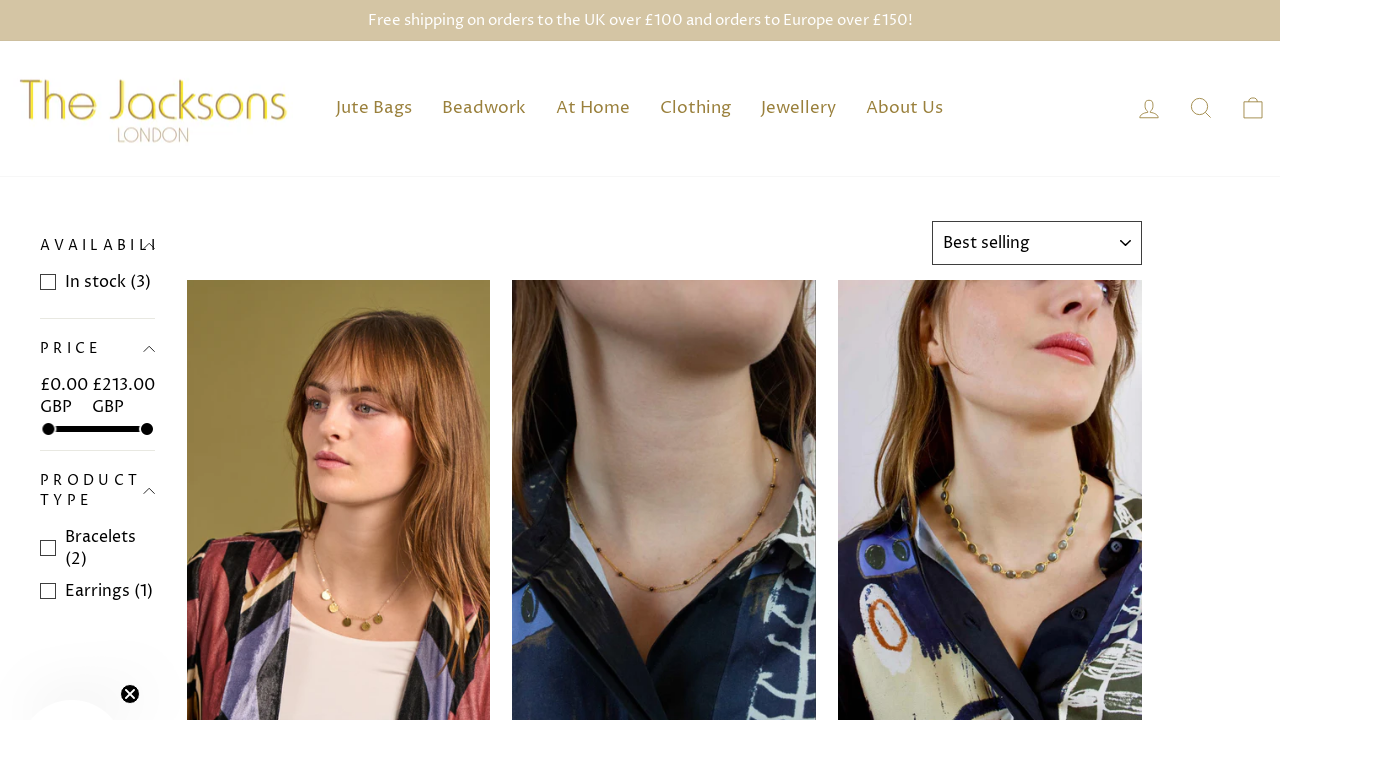

--- FILE ---
content_type: text/css
request_url: https://www.thejacksons.co.uk/cdn/shop/t/33/assets/b_akuna.css?v=79889209296776925551667387347
body_size: 205
content:
p.footer__title{text-transform:capitalize;letter-spacing:.1em;font-size:1.1em;font-weight:500}.btn,.rte .btn,.shopify-payment-button .shopify-payment-button__button--unbranded,.spr-container .spr-button,.spr-container .spr-summary-actions a{text-transform:capitalize!important;letter-spacing:.1em!important;font-weight:400!important}.collection-item__title{opacity:0}.collection-item:hover .collection-item__title{opacity:1}.modal__centered-content.newsletter--has-image .newsletter-popup__content{padding:200px 40px!important}#SiteHeader .page-width{max-width:98%;padding:0}.product-single__vendor{text-transform:capitalize!important;letter-spacing:.1em!important;font-size:1.1em!important;margin-bottom:7.5px!important}.collapsible-trigger-btn{letter-spacing:.1em}#CollectionSidebar .collapsible-content__inner *{font-size:16px}.about-us .page-width--narrow,#shopify-section-template--16071257817343__16540591724d17b6c5 .page-width{max-width:100%;padding:0}.___vidHeight{height:100vh}.___fontStyle *,#shopify-section-template--16071257817343__16540597881258e690 .custom__item-inner--liquid h2{font-style:italic}.custom__item img{display:block;width:100%}.site-nav li:last-child .site-nav__dropdown{column-count:2}#shopify-section-template--16071257817343__1654060511c31f3cf9 .image-wrap{padding-bottom:40%!important}.section--divider{padding-top:35px}.index-section{margin:35px 0!important}#shopify-section-header .toolbar{display:none}.___sizeCollection{text-align:center}.___sizeCollection .size-values{border:1px solid #000000;padding:.2em .4em;font-size:14px}.___sizeCollection .soldout{position:relative}.___sizeCollection .soldout:after{position:absolute;content:"";left:50%;top:0;bottom:0;border-left:1px solid;border-color:#3e3e3e;border-color:var(--colorBorder);transform:rotate(45deg)}@media only screen and (max-width: 767px){[data-dots=true] .hero__text-content{padding-bottom:0!important}.text-with-icons__blocks .text-with-icons__block{width:100%;padding:0!important}#SiteHeader .page-width{max-width:90%}.mobile-nav__link--top-level{font-size:1.1em!important}.rte .enlarge-text{margin:0;font-size:1.1em!important}.h2,h2{font-size:1.2em!important}.grid-product__title--heading{font-size:16px}.h3,h3{font-size:18px!important}#shopify-section-template--16071257817343__1654060511c31f3cf9 .image-wrap{padding-bottom:80%!important}.___vidHeight{height:230px}.h1,h1{font-size:22px}}@media only screen and (min-width: 769px){.medium-up--one-fifth{width:12%!important}}
/*# sourceMappingURL=/cdn/shop/t/33/assets/b_akuna.css.map?v=79889209296776925551667387347 */
